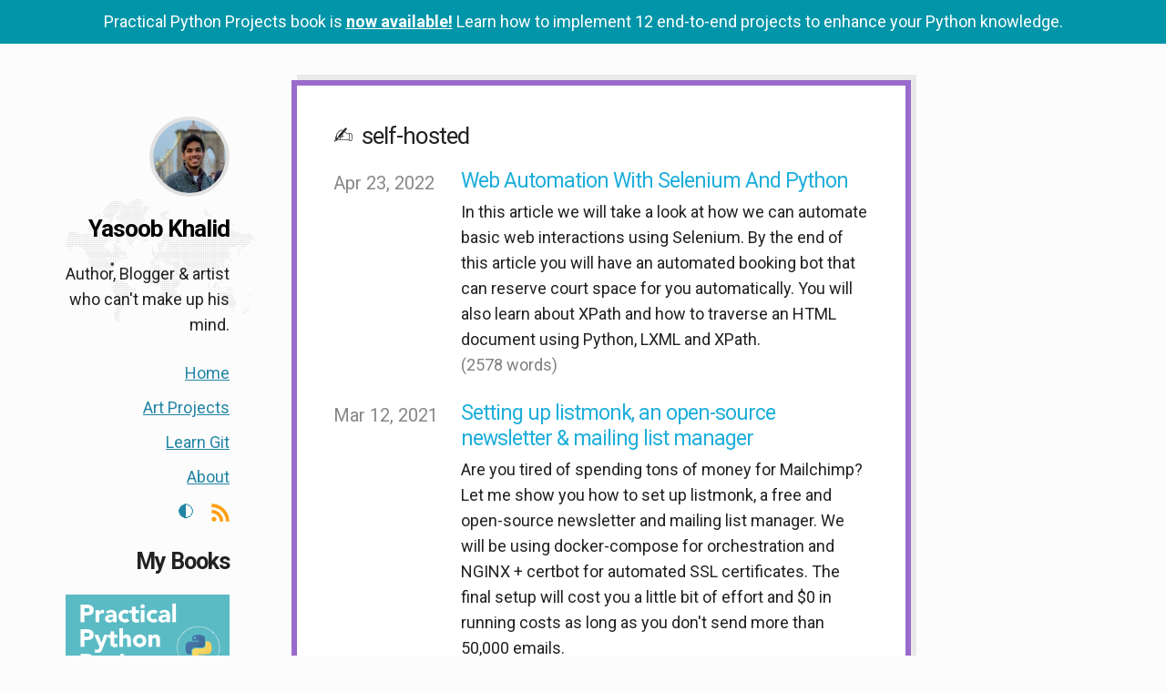

--- FILE ---
content_type: text/html; charset=UTF-8
request_url: https://yasoob.me/categories/self-hosted/
body_size: 2523
content:
<!DOCTYPE html>
<html lang="en-us">
<head>


  <meta charset="utf-8">
  <meta name="author" content="Muhammad Yasoob Ullah Khalid">
  <meta name="keywords" content="Yasoob, Yasoob Khalid, Python Tips, Intermediate Python, Pakistan, Programmer, Blogger, Muhammad Yasoob Ullah Khalid, Software Engineer">
  
    <meta property="og:image" content="https://yasoob.me/images/profile.jpg">
  
  <meta property="og:url" content="https://yasoob.me/categories/self-hosted/">
  <meta property="og:title" content="self-hosted - Yasoob Khalid">
  <meta property="og:type" content="profile">
  
  <meta name="description" content="Yasoob Khalid is the author of Intermediate Python and the Practical Python Projects books. Millions of people have read his work. He helps programmers level up by writing blog posts, giving talks, and leading workshops.">
  <meta property="og:description" content="Yasoob Khalid is the author of Intermediate Python and the Practical Python Projects books. Millions of people have read his work. He helps programmers level up by writing blog posts, giving talks, and leading workshops.">
  <meta name="twitter:description" content="Yasoob Khalid is the author of Intermediate Python and the Practical Python Projects books. Millions of people have read his work. He helps programmers level up by writing blog posts, giving talks, and leading workshops.">
  
  <meta name="twitter:site" content="@yasoobkhalid">
  <meta name="twitter:title" content="self-hosted - Yasoob Khalid">
  <meta name="twitter:card" content="summary">
  <meta property="profile:first_name" content="Muhammad Yasoob Ullah">
  <meta property="profile:last_name" content="Khalid">
  <meta property="profile:gender" content="male">
  <meta name="google-site-verification" content="h-RrQYj6aNBgcXU7M49xoUoksuI0WuJnbcJbFPJMqc4">
  
  
  <link rel="icon" type="image/png" href="/images/logo.png">


  <meta charset="utf-8">
  <meta name="generator" content="Hugo 0.88.1" />
  <meta name="viewport" content="width=device-width, initial-scale=1.0">
  <link href="//fonts.googleapis.com/css?family=Roboto:400,700" rel="stylesheet" type="text/css">
  <link id="light" rel="stylesheet" href="//cdnjs.cloudflare.com/ajax/libs/highlight.js/10.0.0/styles/github.min.css">
  <link id="dark" rel="alternate stylesheet" href="//cdnjs.cloudflare.com/ajax/libs/highlight.js/10.0.0/styles/dracula.min.css">
  <link rel="stylesheet" href="/css/normalize.css">
  <link rel="stylesheet" href="/css/skeleton.css">
  <link rel="stylesheet" href="/css/custom.css">
  <link rel="alternate" href="/index.xml" type="application/rss+xml" title="Yasoob Khalid">
  <link rel="webmention" href="https://webmention.io/yasoob.me/webmention" />
  <link rel="pingback" href="https://webmention.io/yasoob.me/xmlrpc" />
  <title>self-hosted - Yasoob Khalid</title>
</head>
<body>
<div class="announcement">
  <p>Practical Python Projects book is <a href="https://practicalpython.yasoob.me/">now available!</a> Learn how to implement 12 end-to-end projects to enhance your Python knowledge.</p>
</div>
<div class="container">
  <header onclick="nav_display()" id="nav" class="hide-nav" role="banner">
    <div class="header-logo">
      <a href="/"><img alt="website logo" src="/images/profile.jpg" width="60" height="60" alt="Yasoob Khalid"></a>
    </div>
    <h1 class="site-title"><a href="/"><img alt="website logo" src="/images/logo.png" /></a>Yasoob Khalid<span class="toggle"></span></h1>
    <p class="tag-line">Author, Blogger &amp; artist who can&#39;t make up his mind.</p>
    <div class="nav-links">
      <nav>
        <ul>
          <li><a href="/">Home</a></li>
          <li><a href="/arts">Art Projects</a></li>
          <li><a href="https://yasoob.github.io/learn-git" target="_blank">Learn Git</a></li>
          <li><a href="/about">About</a></li>
          <li>
            <a id="darkModeToggle">🌓</a>
            <a href="/index.xml"><img alt="rss" class="rss" src="/images/rss.ico"></a>
          </li>
        </ul>
      </nav>
      <script async type="text/javascript" src="//cdn.carbonads.com/carbon.js?serve=CE7IP53Y&placement=yasoobme" id="_carbonads_js"></script>
      <h3 class="book-header">My Books</h3>
      <div class="book-promo">
        <a href="https://practicalpython.yasoob.me/"><img src="/images/practical-python.png"/></a>
        <h4><a href="https://practicalpython.yasoob.me/">Practical Python Projects</a></h4>
        <p>In 325+ pages I will help you implement 12 end-to-end projects to enhance your Python knowledge.</p>
      </div>
      <div class="book-promo">
        <a href="https://book.pythontips.com/"><img src="/images/intermediate-python.png"/></a>
        <h4><a href="https://book.pythontips.com/">Intermediate Python</a></h4>
        <p>In this free, open-source, and widely-read book, you will learn some intermediate Python concepts.</p>
      </div>
    </div>
  </header>


	<main role="main" class="all-articles">
		<h1 class="list-title"><span class="emoji">✍️</span>self-hosted</h1>

		<article itemscope itemtype="http://schema.org/Blog">
			<span class="entry-meta"><time itemprop="datePublished" datetime="2022-04-23">Apr 23, 2022</time></span>
			<h2 class="entry-title" itemprop="headline"><a href="/posts/web-automation-with-selenium/">Web Automation With Selenium And Python</a></h2>
			
				<p class="teaser">In this article we will take a look at how we can automate basic web interactions using Selenium. By the end of this article you will have an automated booking bot that can reserve court space for you automatically. You will also learn about XPath and how to traverse an HTML document using Python, LXML and XPath.</p>
			
			<p class="wordcount">(2578 words)</p>
			
		</article>

		<article itemscope itemtype="http://schema.org/Blog">
			<span class="entry-meta"><time itemprop="datePublished" datetime="2021-03-12">Mar 12, 2021</time></span>
			<h2 class="entry-title" itemprop="headline"><a href="/posts/setting-up-listmonk-opensource-newsletter-mailing/">Setting up listmonk, an open-source newsletter & mailing list manager</a></h2>
			
				<p class="teaser">Are you tired of spending tons of money for Mailchimp? Let me show you how to set up listmonk, a free and open-source newsletter and mailing list manager. We will be using docker-compose for orchestration and NGINX &#43; certbot for automated SSL certificates. The final setup will cost you a little bit of effort and $0 in running costs as long as you don&#39;t send more than 50,000 emails.</p>
			
			<p class="wordcount">(2739 words)</p>
			
		</article>

	</main>


    <footer role="contentinfo">
        <div class="hr"></div>
        <div class="footer-link">
            <a href="mailto:hi@yasoob.me" rel="me" target="_blank">Email</a>
            <a href="https://twitter.com/yasoobkhalid" rel="me" target="_blank">Twitter</a>
            
            <a href="https://www.linkedin.com/in/yasoob/" rel="me" target="_blank">LinkedIn</a>
            <a href="https://github.com/yasoob" rel="me" target="_blank">GitHub</a>
            
        </div>
        <div class="copyright">
            <a rel="license" href="http://creativecommons.org/licenses/by-sa/4.0/">
                <img alt="Creative Commons License" style="border-width:0" src="https://i.creativecommons.org/l/by-sa/4.0/88x31.png">
              </a>
        </div>
    </footer>

</div>

<script>
    (function(i,s,o,g,r,a,m){i['GoogleAnalyticsObject']=r;i[r]=i[r]||function(){
    (i[r].q=i[r].q||[]).push(arguments)},i[r].l=1*new Date();a=s.createElement(o),
    m=s.getElementsByTagName(o)[0];a.async=1;a.src=g;m.parentNode.insertBefore(a,m)
    })(window,document,'script','//www.google-analytics.com/analytics.js','ga');
    ga('create', 'UA-97849776-1', 'auto');
    ga('send', 'pageview');
</script>

<script src="//cdnjs.cloudflare.com/ajax/libs/highlight.js/8.4/highlight.min.js"></script>
<script type='text/javascript' src='//s3.amazonaws.com/downloads.mailchimp.com/js/mc-validate.js'></script><script type='text/javascript'>(function($) {window.fnames = new Array(); window.ftypes = new Array();fnames[0]='EMAIL';ftypes[0]='email';fnames[1]='FNAME';ftypes[1]='text';fnames[2]='LNAME';ftypes[2]='text';fnames[3]='ADDRESS';ftypes[3]='address';fnames[4]='PHONE';ftypes[4]='phone';}(jQuery));var $mcj = jQuery.noConflict(true);</script>
<script src="/js/main.js"></script>
</body>
</html>


--- FILE ---
content_type: text/css; charset=UTF-8
request_url: https://yasoob.me/css/custom.css
body_size: 3825
content:
html{
  scroll-behavior: smooth;
  scroll-padding-top: 10px;
}
body {
  font-family: "Roboto", "HelveticaNeue", "Helvetica Neue", Helvetica, Arial, sans-serif;
  background-color: #FCFCFC;
  position: relative;
}

h1 { font-size: 2.6rem; }
h2 { font-size: 2.3rem;}
h3 { font-size: 2.5rem; font-weight: bold;}
h4,
h5,
h6 { font-size: 1.5rem; }

article section h2 { font-size: 2.7rem; font-weight: bold;}


p{
  font-size: 1.8rem;
}
img {
  max-width: 100%;
  height: auto;
  vertical-align: middle;
  border: 0;
}
p img{
  margin: 0 auto;
  display: block;
}
ul{
  list-style: disc;
  padding-left: 1em;
}
ol{
  list-style: decimal;
  padding-left: 1em;
}
header,
footer {
  margin: 4rem 0;
  text-align: center;
}

main {
  margin: 4rem 0;
}

.container {
  width: 90%;
}
.announcement{
  padding: 10px;
  color: white;
  background: #0095a8;
  text-align: center;
}
.announcement p{
  margin: 0 auto;
}
.announcement a{
  color: white;
  font-weight: bold;
}
.header-logo img {
  width: 80px;
  height: 80px;
  border-radius: 50%;
  border: 4px solid #E1E1E1;
}

.header-logo img:hover {
  border-color: #F1F1F1;
}
.featured-image{
  margin: 0px 0px 30px 0px;
  text-align: center;
}
#darkModeToggle{
  cursor: pointer;
  margin-right: 15px;
}

.site-title{
  margin-top: 2rem;
  color: black;
  text-decoration: none;
  font-weight: bold;
}
.site-title img{
  width: 25px;
  float: left;
}
.entry-title {
  margin-bottom: 0;
}
h1.entry-title{
  text-align: center;
  font-family: "Droid Sans","Helvetica Neue",Helvetica,Arial,sans-serif;
  font-weight: bold;
  font-size: 3.2rem;
}
h2.entry-title {
  margin-left: 14rem;
}
p.wordcount{
  margin-left: 14rem;
  color: grey;
}
p.teaser{
  margin-left: 14rem;
  margin-bottom: 0;
}
.entry-title a {
  text-decoration: none;
  display: inline-block;
  padding-bottom: 3px;
  margin-bottom: 0px;
  border-bottom: 3px solid transparent;
  transition: all .5s;
}
.entry-title a:hover{
  border-bottom-color: #51C9EE;
}
article.single{
  position: relative;
}
.entry-meta {
  font-size: 2rem;
  color: #888;
  float: left;
}
.single .entry-meta{
  display: block;
  text-align: center;
  margin-bottom: 3rem;
  float: none;
}
main.all-articles article, .homepage-articles article{
  margin-bottom: 20px;
}
.footer-link {
  margin: 2rem 0;
}

.hr {
  height: 1px;
  margin: 2rem 0;
  background: #E1E1E1;
  background: -webkit-gradient(linear, left top, right top, from(white), color-stop(#E1E1E1), to(white));
  background: -webkit-linear-gradient(left, white, #E1E1E1, white);
  background: linear-gradient(to right, white, #E1E1E1, white);
}
.footer-link a{
  padding: 10px;
}
ul ul{
  margin: 0;
  padding-left: 0px;
}
ul.index_category{
  margin: 0;
  float: left;
}
ul.index_category li{
  list-style: none;
  padding: 0;
  margin: 5px 0;
  border: 1px solid black;
  border-radius: 3px;
  display: inline-block;
  background: #f3d8d8;
}
ul.index_category li a{
  text-decoration: none;
  padding: 0 5px;
  color: #5c5454;
  font-size: 14px;
}

li  {
  font-size: 1.8rem;
  margin-left: 20px;
}

li::marker{
  background: silver;
}

li > P{
  margin-bottom: 0px;
}

header{
  text-align: right;
  padding-right: 20px;
  border-bottom: 1px dashed black;

}
header h1{
  position: relative;
}

.nav-links li{
  list-style: none;
}
.nav-links li a{
  font-size: 18px;
  color: #2285A4;
}
.nav-links img.rss{
  width: 20px;
}
.book-promo h4{
  font-size: 1.8rem;
  font-weight: bold;
  margin-top: 5px;
  margin-bottom: 5px;
  text-align: left;
}
.book-promo p{
  font-size: 1.5rem;
  text-align: left;
}
.toggle{
  width: 0;
  height: 0;
  border-left: 10px solid transparent;
  border-right: 10px solid transparent;
  border-bottom: 10px solid #000;
  border-top: none;
  position: absolute;
  right: -30px;
  top: 10px;
}
a.button.all-articles{
  margin-top: 35px;
}
main.homepage h1 .emoji, div.homepage-articles h1 .emoji, .all-articles .emoji{
  margin-right: 10px;
}
.homepage{
  position: relative;
}
.homepage_signup{
  margin-bottom: 40px;
}
aside.toc{
  position: absolute;
  left: calc(100% + 40px);
  width: 200px;
  text-align: left;
  padding-right: 28px;
}
.related a{
  text-decoration: none;
  font-size: 1.8rem;
  transition: all .4s;
  padding-bottom: 5px;
  border-bottom: 3px solid transparent;
}
.related a:hover{
  color: #0d789a;
  border-bottom-color: #1EAEDB;
}
.comment-subscribe input{
  margin-right: 10px;
}
pre {
  background: linear-gradient(to bottom, #bcd08c, #cc6b78) !important;
  padding-left: 3px;
  background-size: 50% 100%;
  background-repeat: no-repeat;
}
code{
  border-radius: 0;
  white-space: normal;
  word-break: break-word;
}

pre code{
  padding-left: 10px !important;
}
.git-source{
  position: absolute;
  right: -5rem;
  top: 2em;
  transform: rotate(90deg);
}
.git-source a{
  display: block;
  padding: 4px 10px;
  background: #000;
  color: white;
  font-weight: bold;
  cursor: pointer;
  text-decoration: none;
}
.darkmode .git-source a{
  background: #e8e0e0;
  color: black;
  text-decoration: none;
}
#hp{
  width: 100%;
}

#mc_embed_signup{
  border: 5px solid #99970433;
  padding: 10px;
  position: relative;
  background: #d0cf6f33;
}
#mc_embed_signup h3{
  margin: 0;
  color: #867d62;
  margin-bottom: 10px;
}
#mc_embed_signup a{
  color: #d0c6a7;
  transition: .5s all;
}
#mc_embed_signup a:hover{
  color: #5e5b5b;
}
#mc_embed_signup p{
  color: #aa9d76;
  font: 110%;
  margin-bottom: 10px;
}
#mc_embed_signup #close-btn{
  position: absolute;
  z-index: 2;
  right: 4px;
  top: 0;
  font: bold 24px "Source Sans Pro", sans-serif;
  padding: 4px 8px;
  cursor: pointer;
}
#mce-EMAIL{
  width: 100%;
  border: 3px solid #99970433;
  box-shadow: none;
  font-size: 100%;
  color: #84844b;
}
#mc-embedded-subscribe {
  float: right;
  background: #ecec67;
  border: none;
  border-radius: 4px;
  color: #84844b;
  transition: .5s all;
}
#mc-embedded-subscribe:hover{
  background: #d5d56f;
}
#mc_embed_signup p.subtext{
  color: #aa9d76;
  margin-top: 10px;
  margin-bottom: 5px;
  font-size: 95%;
}
section#privacy-button-links {
  display: flex;
  flex-direction: row;
  width: 100%;
  border-radius: 3px;
  align-items: flex-end;
  justify-content: center;
}
section#privacy-button-links div {
  display: flex;
  align-items: center;
  justify-content: center;
  flex-wrap: wrap;
  margin-left: auto;
}
section#privacy-button-links h1 {
  font-size: 30px;
  text-align: center;
}
section#privacy-button-links div a {
  border: 0 solid #e2e8f0;
  border-image: none 100% 1 0 stretch;
  border-radius: 0.25rem;
  color: #fff;
  display: inline-block;
  margin: 0.5rem;
  padding: 0.75rem;
  text-decoration: none;
  white-space: nowrap;
}
section#privacy-button-links svg {
  border: 0 solid #e2e8f0;
  border-image: none 100% 1 0 stretch;
  display: inline-block;
  height: auto;
  max-width: 100%;
  vertical-align: middle;
}
section#privacy-button-links span {
  border: 0 solid #e2e8f0;
  border-image: none 100% 1 0 stretch;
  display: inline;
  margin: 0;
}
.tableOfContentWrapper {
  position: sticky;
  left: 100%;
  top: 10em;
}
.tableOfContentContainer {
  margin-top: 2rem;
  position: absolute;
  left: 100%;
  margin-left: 20px;
  padding-left: 0;
  width: 250px;
}
.tableOfContentContainer a {
  text-decoration: none;
  display: block;
  padding: 0;
  color: #999797;
  font-size: 1.6rem;
  cursor: pointer;
  transition: all 50ms ease-in-out; /* 💡 This small transition makes setting of the active state smooth */
}
.tableOfContentContainer a:hover {
  color: black;
}
.tableOfContentContainer ul,.tableOfContentContainer  ol {
    list-style: none;
    margin: 0;
    padding: 0;
}
.tableOfContentContainer li {
    margin:0;
}
.tableOfContentContainer li ul li{
  margin-left: 2rem;
}
.tableOfContentContainer li.active a{
  color: black;
}
.with-toc{
  display: grid;
  grid-template-columns: 1fr 15em;
  max-width: 100em;
  width: 90%;
  margin: 0 auto;
}
#carbonads {
  display: inline-block;
  overflow: hidden;
  padding: 1em;
  padding-bottom: 0.3em;
  font-family: Verdana, "Helvetica Neue", Helvetica, sans-serif;
  line-height: 1.5;
  border: 4px solid #f5f5f5;
  margin-bottom: 10px;
  max-width: 330px;
}

#carbonads span {
  display: block;
  overflow: hidden;
}

.carbon-text {
  display: block;
  text-align: left;
  margin-bottom: 1em;
  color: #666;
  text-decoration: none;
}

.carbon-img {
  display: block;
  margin: 0 auto 1em;
  text-align: center;
}

.carbon-poweredby {
  display: block;
  text-align: right;
  font-size: .7em;
  color: #ccc;
}
body.darkmode{
  background: #1e1d1d;
}
.darkmode h1.site-title{
  color: white;
}

.darkmode p.tag-line{
  color: white;
}

.darkmode h1, .darkmode h2, .darkmode h3, .darkmode h4,
.darkmode h5, .darkmode h6, .darkmode p, .darkmode li, 
.darkmode .comment-subscribe, .darkmode label{
  color: white;
}

.darkmode blockquote p{
  color: #a3a3a3;
}

.darkmode .nav-links li a, .darkmode a{
  color: #aeaeae;
}

.darkmode #comments h3.title{
  background: #838087;
}

.darkmode .btn-primary.comment-buttons, .darkmode .comment__reply button{
  background: #838087 !important;
  border-color: #838087 !important;
}

.darkmode .btn-primary.comment-buttons:hover, .darkmode .comment__reply button:hover{
  background: #6c6a6e !important;
  border-color: #6c6a6e !important;
}
.darkmode code{
  background: #282626;
}
.darkmode input[type="email"], .darkmode input[type="number"], 
.darkmode input[type="search"], .darkmode input[type="text"],
.darkmode input[type="tel"],.darkmode input[type="url"],
.darkmode input[type="password"],.darkmode textarea{
  background: grey;
  border: 0px;
  color: white;
}
.darkmode ::-webkit-input-placeholder{
  color: white;
}
.darkmode ul.index_category li{
  background: #817d7d;
}
.darkmode ul.index_category li a{
  color: #dddddd;
}
.darkmode a:hover{
  color: grey;
}
.darkmode .post-comment{
  background-color: #393838;
}
.darkmode .post-comment.reply{
  background-color: #625f5f;
}
.darkmode .arrow-up{
  border-bottom: 20px solid #625f5f;
}
.darkmode .post-comment{
  color: white;
}
.darkmode .dialog{
  background-color: #302f2f;
}
.darkmode #mc_embed_signup{
  background-color: #4f4f4f;
}
.darkmode #mce-EMAIL{
  color: white;
}
@media (max-width: 1050px) {
  .header-logo{
    display: none;
  }
  .hide-nav .nav-links{
    display: none;
  }
  .hide-nav .tag-line{
    display: none;
  }
  .hide-nav .toggle{
    width: 0;
    height: 0;
    border-left: 10px solid transparent;
    border-right: 10px solid transparent;
    border-top: 10px solid #000;
    border-bottom: none;
    position: absolute;
    right: -30px;
    top: 10px;
  }
  .book-header{
    text-align: left;
  }
  .book-promo{
    text-align: left;
  }
  .book-promo img{
    max-width: 200px;
  }
  article.single{
    padding-bottom: 3rem;
  }
  .tableOfContentContainer{
    display: none;
  }
}

@media (min-width: 1050px) {
  header{
    position: absolute;
    right: calc(100% + 40px);
    width: 180px;
    text-align: right;
    padding-right: 28px;
    border-bottom: none;
    background: url('/images/map.png');
        background-position-x: 0%;
        background-position-y: 0%;
        background-repeat: repeat;
        background-size: auto;
    background-size: contain;
    background-repeat: no-repeat;
    background-position: 00px 90px;
  }
  .container {
    width: 50%;
  }
  .toggle{
    display: none;
  }
  main{
    background: white;
    border: 1px solid #eae9e9;
  }
  main.homepage{
    padding: 4rem;
    border: 6px solid #FFC107;
    box-shadow: 6px -6px 0px #eae9e9;
    margin-right: -40px;
  }
  div.homepage_signup{
    margin-right: -40px;
    margin-bottom: 40px;
  }
  main.homepage p{
    margin-bottom: 0px;
  }
  div.homepage-articles, main.all-articles{
    padding: 4rem;
    background: white;
    border: 6px solid #9a6bcc;
    box-shadow: 6px -6px 0px #eae9e9;
    margin-right: -40px;
  }
  div.homepage-articles article:last-of-type span, main.all-articles article:last-of-type span{
    margin-bottom: 0px;
  }
  div.homepage-articles h1 {
    margin-bottom: 30px;
  }
  article.single{
    padding: 4rem;
  }
  main.single-main{
    border: 6px solid #9a6bcc;
    box-shadow: 6px -6px 0px #eae9e9;
    position: relative;
  }
  #carbonads{
    margin-left: -3em;
  }
  .darkmode main.single-main, .darkmode .homepage-articles,
  .darkmode .homepage, .darkmode main.all-articles{
    box-shadow: none;
    border: 6px solid #838087;
    background: #393838;
  }
  .site-title img{
    display: none;
  }
  footer{
    margin-right: -40px;
  }
  footer .hr{
    display: none;
  }
}

blockquote{
  border-left: 5px solid #d4d0d0;
  padding-left: 15px;
  margin-left: 0px;
  color: gray;
}
.comments-emoji {
  margin-right: 5px;
}














/* Staticman comment section and form */

.post-comments {
}
#comments h3.title{
  font-weight: bold;
  font-size: 20px;
  padding: 10px 4rem;
  background: #9a6bcc;
  color: white;
}
#comments .title a{
  text-decoration: none;
  color: white;
}
.post-comments h3.prompt{
   margin-top: 2rem;
}
.post-comment {
   background-color: white;
   padding: 2rem 4rem;
}
.post-comment.reply{
  background: #f3f0f0eb;
  position: relative;
}
.arrow-up{
  width: 0;
  height: 0;
  border-left: 20px solid transparent;
  border-right: 20px solid transparent;
  border-bottom: 20px solid #f3f1f1;
  position: absolute;
  top: -20px;
}
.post-comment:first-of-type {
}
.post-comment:last-of-type {
}
.post-comment-header {
   margin-bottom: 20px;
}
.post-comment .comment-message{
  font-size: 1.7rem;
  word-break: break-word;
}
.post-comment-avatar {
   display: inline-block;
   vertical-align: middle;
   border-radius: 50%;
}

.post-comment-info {
   display: inline-block;
   margin-left: 20px;
   margin-bottom: 0;
   vertical-align: middle;
}
.comment__reply{
  text-align: right;
  margin-top: 10px;
}
.comment__reply button{
  background: #9a6bcc;
  color: white;
  border: none;
  transition: all .2s;
}
.comment__reply button:hover{
  border: none; 
  background: #996bccd1;
}
/* Part of blog subscription also */
.post-comment-field, .post-blogsubscriber-btn {
   display: block;
   font: inherit;
   padding: 10px;
   margin-top: 20px;
   outline-color: #9b6bcc;
   width: 100%;
}

.btn-primary.comment-buttons {
   background: #9b6bcc !important;
   border-color: #9b6bcc !important;
   color: white;
   border-radius: 6px;
}

.btn-primary.comment-buttons:focus, .btn-primary.comment-buttons:hover {
   background: #7c51a2 !important;
   color: white;
}

.darkmode .btn-primary.comment-buttons:focus, .btn-primary.comment-buttons:hover{
  background: #838087 !important;
}

.post-comment-info .post-comment-name {
   font-size: 2rem;
   font-weight: 500;

}

.post-comment-info .post-time {
   font-size: 14px;
   font-weight: normal;
   letter-spacing: 0.03em;
   color: #888;

}

.post-comment-info .post-time:hover {
   color: #9b6bcc;
}

.post-new-comment {
    margin-bottom: 0px;
    margin-top: 30px;
    padding: 4rem;
    padding-top: 0rem;
}


/* End staticman comment section and form */

/* Staticman comment submission confirmation dialog */

.dialog {
   display: none;
   position: fixed;
   background-color: rgb(247, 247, 247);
   padding-top: 20%;
   top: 0;
   left: 0;
   width: 100%;
   height: 100%;
   text-align: center;
}

.dialog:target {
   display: block;
}
.dialog h3{
   font-size: 25px;
   font-weight: bold;
}

.dialog .btn-primary.comment-buttons.ok {
   width: 7rem;
   display: inline-block;
   text-decoration: none;
}

/* End staticman comment submission confirmation dialog */

/* Notify me of new comments checkbox */

input[type=checkbox].checkbox {
   display: none;
}

.checkbox-label {
   position: relative;
   padding-left: 0px;
   padding-bottom: 0px;
   margin-top: 10px;
   margin-bottom: 15px;
   float: left;
}

.checkbox-label:before {
   content: ' ';
   display: inline-block;
   width: 25px;
   height: 25px;
   border-width: 1px;
   border-style: solid;
   vertical-align: middle;
   position: relative;
   bottom: 2px;color: rgb(169, 169, 169);    
}

.checkbox:checked+.checkbox-label:after {
   content: 'x';
   display: inline-block;
   position: absolute;
   width: 25px;
   height: 25px;
   border-width: 2px;
   line-height: 25px;
   top: 11px;
   left: 1px;
   font-family: sans-serif;
   text-align: center;
}

/* End notify me of new comments checkbox */

/* Subscribe to blog posts */

.post-blogsubscriber-field.left {
   clear: left;
   float: left;
   font: inherit;
   padding: 10px;
   margin-top: 20px;
   margin-bottom: 20px;
   outline-color: #9b6bcc;
   width: 48%;  
}

.post-blogsubscriber-field.right {
   clear: none;
   float: right;
   font: inherit;
   padding: 10px;
   margin-top: 20px;
   margin-bottom: 20px;
   outline-color: #9b6bcc;
   width: 48%;  
}

/* End subscribe to blog posts */


@media (max-width: 430px){
  .post-comment-info {
     display: inline-block;
     margin-left: 0px;
     margin-top: 20px;
     margin-bottom: 0;
     vertical-align: middle;
  }
  section#privacy-button-links {
    flex-direction: column;
    align-items: center;
  }
  section#privacy-button-links div{
    margin-left: initial;
  }
  span.entry-meta{
    float: none;
  }
  h2.entry-title{
    margin-left: 0;
  }
  p.wordcount, p.teaser{
    margin-left: 0;
  }
  p.teaser{
    margin-top: 10px;
  }
  p.wordcount{
    margin-top: 10px;
    margin-bottom: 4rem;
  }
  p {
    font-size: 1.8rem;
  }
  .entry-title a{
    border-bottom: none;
    margin-bottom: 0;
    padding-bottom: 0;
  }
  .entry-title a:hover{
    border-bottom: none;
  }
}


--- FILE ---
content_type: application/javascript; charset=UTF-8
request_url: https://yasoob.me/js/main.js
body_size: 602
content:
function changeValue(elementName, newValue) {
  document.getElementsByName(elementName)[0].value = newValue;
  window.location.hash = "#comment-form";
};

function nav_display() {
  var element = document.getElementById("nav");
  element.classList.toggle("hide-nav");
}

function getCookie(cname) {
  var name = cname + "=";
  var decodedCookie = decodeURIComponent(document.cookie);
  var ca = decodedCookie.split(';');
  for (var i = 0; i < ca.length; i++) {
    var c = ca[i];
    while (c.charAt(0) == ' ') {
      c = c.substring(1);
    }
    if (c.indexOf(name) == 0) {
      return c.substring(name.length, c.length);
    }
  }
  return "";
}

function enableDarkmode() {
  document.getElementById("dark").rel = "stylesheet";
  document.getElementById("light").rel = "alternate stylesheet";
  console.log("setting darkmode");
}

function disableDarkmode() {
  document.getElementById("light").rel = "stylesheet";
  document.getElementById("dark").rel = "alternate stylesheet";
  console.log("removing darkmode");
}

document.addEventListener('DOMContentLoaded', (event) => {
  //the event occurred
  hljs.initHighlightingOnLoad();
  var ModeToggler = document.getElementById('darkModeToggle');

  ModeToggler.addEventListener("click", function () {
    var date = new Date();
    var days = 10;
    date.setTime(date.getTime() + (days * 24 * 60 * 60 * 1000));
    var element = document.body;
    element.classList.toggle("darkmode");
    console.log(getCookie("darkmode") == "true");
    if (getCookie("darkmode") != "true") {
      enableDarkmode();
      // Updating cookies will help prevent this from showing up again soon
      // http://www.quirksmode.org/js/cookies.html
      document.cookie = "darkmode=true; expires=" + date.toGMTString() + "; path=/";
    }
    else {
      // Updating CSS on the fly
      // https://stackoverflow.com/questions/19844545/replacing-css-file-on-the-fly-and-apply-the-new-style-to-the-page
      disableDarkmode();
      document.cookie = "darkmode=false; expires=" + date.toGMTString() + "; path=/";
    }
  });

  if (getCookie("darkmode") == "true") {
    var element = document.body;
    element.classList.toggle("darkmode");
    enableDarkmode();
  }

  var closeNewsletterBtn = document.getElementById('close-btn');
  closeNewsletterBtn.addEventListener("click", function () {
    document.getElementById('mc_embed_signup').style.display = 'none';

    var date = new Date();
    var days = 10;
    date.setTime(date.getTime() + (days * 24 * 60 * 60 * 1000));
    document.cookie =
      "hidesubscribe=true; expires=" + date.toGMTString() + "; path=/";
  });

  if (getCookie("hidesubscribe") == "true") {
    document.getElementById('mc_embed_signup').style.display = 'none';
  }
});


--- FILE ---
content_type: text/plain
request_url: https://www.google-analytics.com/j/collect?v=1&_v=j102&a=651786025&t=pageview&_s=1&dl=https%3A%2F%2Fyasoob.me%2Fcategories%2Fself-hosted%2F&ul=en-us%40posix&dt=self-hosted%20-%20Yasoob%20Khalid&sr=1280x720&vp=1280x720&_u=IEBAAEABAAAAACAAI~&jid=1943843410&gjid=1299299632&cid=1189439764.1766900700&tid=UA-97849776-1&_gid=1955952840.1766900700&_r=1&_slc=1&z=401613722
body_size: -449
content:
2,cG-7WPM5C45J4